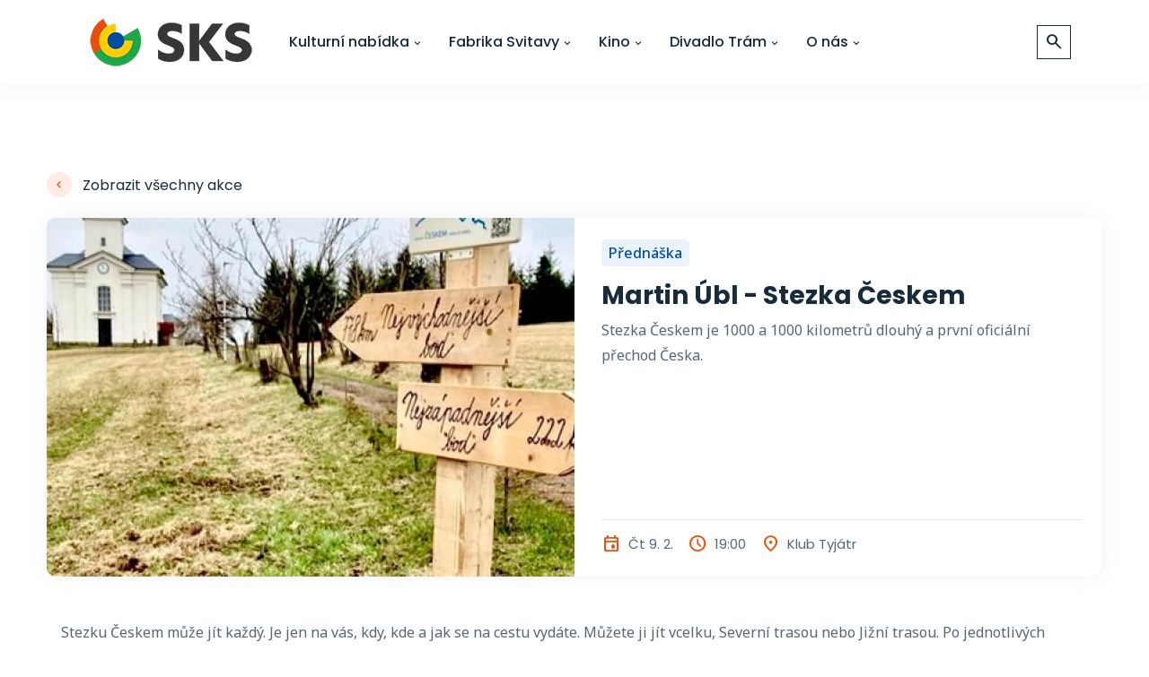

--- FILE ---
content_type: text/html; charset=utf-8
request_url: https://kultura-svitavy.cz/akce/martin-ubl-stezka-ceskem/40
body_size: 5336
content:
<!doctype html>
<html lang="cs" class="theme-light">
<head>
	<meta charset="utf-8">

	<meta name="viewport" content="width=device-width, initial-scale=1, shrink-to-fit=no">

	<meta name="description" content="Stezka Českem je 1000 a 1000 kilometrů dlouhý a první oficiální přechod Česka.">
	<meta name="author" content="Daniel Zezula, Lukáš Prudil">

	<link rel="manifest" href="/manifest.json" />
	<meta name="theme-color" content="#e85110"/>
	<link rel="apple-touch-icon" href="/assets/images/icons/icon-192x192.png">

	<link rel="stylesheet" href="https://cdn.jsdelivr.net/gh/lipis/flag-icons@6.6.6/css/flag-icons.min.css"/>
	<link rel="stylesheet" href="https://fonts.googleapis.com/css2?family=Material+Symbols+Outlined:opsz,wght,FILL,GRAD@20..48,100..700,0..1,-50..200" />
	<link rel="stylesheet" href="https://cdnjs.cloudflare.com/ajax/libs/tiny-slider/2.9.4/tiny-slider.css">
	<link rel="icon" type="image/png" href="/assets/images/favicon.png">

	<link rel="stylesheet" href="/dist/libs.0-10.min.css">

	<link rel="stylesheet" href="/dist/style.0-10.min.css">

	<title>					Martin Úbl - Stezka Českem
 | Středisko kulturních služeb</title>
</head>
<body>

	<script async src="https://www.googletagmanager.com/gtag/js?id=G-LZGWZH7K9Z" nonce="/gKyBSBxP6rmUQ0EQHmPkw=="></script>
	<script nonce="/gKyBSBxP6rmUQ0EQHmPkw==">
		window.dataLayer = window.dataLayer || [];
		function gtag(){ dataLayer.push(arguments); }
		gtag('js', new Date());
		gtag('config', 'G-LZGWZH7K9Z');
	</script>

<div class="page-container">
	<div class="content-wrap">
		<!-- Start Navbar Area -->
		<div class="navbar-area is-sticky">
			<div class="main-responsive-nav">
				<div class="container">
					<div class="main-responsive-menu">
						<div class="logo">
							<a href="/" id="header-logo">
								<img src="/assets/images/logo.png" class="black-logo" alt="image">
							</a>
						</div>
					</div>
				</div>
			</div>

			<div class="main-navbar">
				<div class="container">
					<nav class="navbar navbar-expand-md navbar-light">
						<a href="/" class="navbar-brand">
							<img src="/assets/images/logo.png" class="black-logo" alt="image">
						</a>

						<div class="collapse navbar-collapse mean-menu" id="navbarSupportedContent">
							<ul class="navbar-nav m-auto">
								<li class="nav-item">
									<div class="nav-link">
										Kulturní nabídka
										<i class="bx bx-chevron-down"></i>
									</div>

									<ul class="dropdown-menu">
										<li class="nav-item">
											<a href="/novinky" class="nav-link">Novinky</a>
										</li>

										<li class="nav-item not-responsive">
											<a href="/akce" class="nav-link">
												Akce
												<i class='bx bx-chevron-right'></i>
											</a>

											<ul class="dropdown-menu">
												<li class="nav-item">
													<a href="/akce/koncerty" class="nav-link">Koncerty</a>
												</li>

												<li class="nav-item">
													<a href="/akce/divadla" class="nav-link">Divadla</a>
												</li>

												<li class="nav-item">
													<a href="/akce/prednasky" class="nav-link">Přednášky</a>
												</li>

												<li class="nav-item">
													<a href="/akce/zabavne-porady" class="nav-link">Zábavné pořady</a>
												</li>

											</ul>
										</li>

										<li class="nav-item only-responsive">
											<a href="/akce" class="nav-link">Akce</a>
										</li>

										<li class="nav-item">
											<a href="/prehlidky" class="nav-link">Přehlídky</a>
										</li>

										<li class="nav-item">
											<a href="/vystavy" class="nav-link">Výstavy</a>
										</li>

										<li class="nav-item">
											<a href="/kurzy" class="nav-link">Kurzy</a>
										</li>

										<li class="nav-item">
											<div class="nav-link second">
												Pro školy
												<i class='bx bx-chevron-right'></i>
											</div>

											<ul class="dropdown-menu">
												<li class="nav-item">
													<a href="https://kulturasvitavy.ecomailapp.cz/campaigns/render/183/d6f22330355c2cdf93a5a0c56a23ed14" target="_blank" class="nav-link">Školní představení</a>
												</li>

												<li class="nav-item">
													<a href="https://kulturasvitavy.ecomailapp.cz/campaigns/render/182/3f6bd309506c4cdb37cc1f15372c70a4" target="_blank" class="nav-link">Kino pro školy</a>
												</li>
											</ul>
										</li>

										<li class="nav-item">
											<a href="https://eu.zonerama.com/Strediskokulturnichsluzeb/216860" target="_blank"
											class="nav-link">Fotogalerie</a>
										</li>
									</ul>
								</li>

								<li class="nav-item">
									<div class="nav-link">
										Fabrika Svitavy
										<i class="bx bx-chevron-down"></i>
									</div>

									<ul class="dropdown-menu">
										<li class="nav-item">
											<a href="/fabrika-svitavy" class="nav-link">Informace</a>
										</li>

										<li class="nav-item">
											<a href="/fabrika-svitavy/pro-poradatele" class="nav-link">Pro pořadatele</a>
										</li>

										<!--li class="nav-item">
											<a n:href="Page:fabrikaHistorie" class="nav-link">Historie Fabriky</a>
										</li-->
									</ul>
								</li>

								<li class="nav-item">
									<div class="nav-link">
										Kino
										<i class="bx bx-chevron-down"></i>
									</div>

									<ul class="dropdown-menu">
										<li class="nav-item not-responsive">
											<a href="/kino/program" class="nav-link">
												Kino Vesmír
												<i class='bx bx-chevron-right'></i>
											</a>

											<ul class="dropdown-menu">
												<li class="nav-item">
													<a href="/kino/program" class="nav-link">Program</a>
												</li>

												<li class="nav-item">
													<a href="/kino/filmy" class="nav-link">Nabídka filmů</a>
												</li>

												<li class="nav-item">
													<a href="/kino/archiv" class="nav-link">Archiv</a>
												</li>

												<li class="nav-item">
													<a href="https://www.kulturavemeste.cz/pdfjs/viewer.html?file=https://www.kulturavemeste.cz/programy/pardubicky-kraj/svitavy/MK-Svitavy.pdf"
													   class="nav-link"
													   target="_blank"
													>
														Plakát
													</a>
												</li>
											</ul>
										</li>

										<li class="nav-item only-responsive">
											<a href="/kino/program" class="nav-link">Program kina</a>
										</li>

										<!--li class="nav-item">
											<a n:href="CinemaList: place => 7" class="nav-link">Letní kino</a>
										</li-->

										<li class="nav-item">
											<a href="/kino-vesmir" class="nav-link">Informace</a>
										</li>

										<li class="nav-item only-responsive">
											<a href="https://www.kulturavemeste.cz/pdfjs/viewer.html?file=https://www.kulturavemeste.cz/programy/pardubicky-kraj/svitavy/MK-Svitavy.pdf"
												class="nav-link"
												target="_blank"
											>
												Plakát
											</a>
										</li>
									</ul>
								</li>

								<li class="nav-item">
									<div class="nav-link">
										Divadlo Trám
										<i class="bx bx-chevron-down"></i>
									</div>

									<ul class="dropdown-menu">
										<li class="nav-item">
											<a href="/dramaticka-skolicka" class="nav-link">Dramatická školička</a>
										</li>

										<li class="nav-item">
											<a href="/divadlo-tram" class="nav-link">Informace</a>
										</li>
									</ul>
								</li>

								<li class="nav-item">
									<div class="nav-link">
										O nás
										<i class="bx bx-chevron-down"></i>
									</div>

									<ul class="dropdown-menu">
										<li class="nav-item">
											<a href="/projekty" class="nav-link">Projekty</a>
											<a href="/kontakty" class="nav-link">Kontakty</a>
										</li>
									</ul>
								</li>
							</ul>

							<div class="navbar-search d-flex justify-content-center">
									<div class="area " id="global-search-area">
										<input
											type="text"
											class="text-area"
											placeholder="Hledat divadlo, koncert, kino..."
											id="global-search-input"
										>
										<div class="search-btn" id="global-search-btn">
											<i class="material-symbols-outlined">search</i> 
 
										</div>
										<div class="suggestion-box" id="global-search-suggestions">
											<div class="list scrollbar">

												<div class="suggestion-item tip" id="suggested-tip" style="display: none">
													<a href="">
														<i class="material-symbols-outlined">lightbulb</i>
														Nehledáte&nbsp;<em>program kina</em>?
													</a>
												</div>
												<div id="global-search-suggestion-list">
													<div class="suggestion-item">
														<a href="/akce/ludovico-einaudi-music/2124">
															<strong>Koncert: </strong>
															Ludovico Einaudi Music 
															<span> 14. 1. 2026 19:00</span>
														</a>
													</div>
													<div class="suggestion-item">
														<a href="/akce/koncert-moniky-absolonove/1756">
															<strong>Koncert: </strong>
															 Monika Absolonová: Novoroční bez řečí
															<span> 15. 1. 2026 19:00</span>
														</a>
													</div>
													<div class="suggestion-item">
														<a href="/akce/norsko-krasa-za-polarnim-kruhem/2017">
															<strong>Přednáška: </strong>
															Norsko – krása za polárním kruhem
															<span> 19. 1. 2026 18:00</span>
														</a>
													</div>
													<div class="suggestion-item">
														<a href="/akce/screamers-maturitak/2011">
															<strong>Zábavný pořad: </strong>
															SCREAMERS: Maturiťák!
															<span> 20. 1. 2026 19:00</span>
														</a>
													</div>
												</div>
											</div>
											<div class="powered-by"> 
												<i>powered by</i>
												<a href="https://www.algolia.com/" target="_blank">
													<img src="/assets/images/algolia_logo.svg"
														style="height: 12px;margin-left: 0.5em;"/>
												</a>
											</div>
										</div>
									</div>

							</div>
							<!--div class="others-options d-flex align-items-center">
								<div class="option-item">
									<a n:href="EventList:default"
									class="default-btn tickets-btn"><i class="material-symbols-outlined">confirmation_number</i>Vstupenky online<span></span></a>
								</div>
							</div-->
						</div>
					</nav>
				</div>
			</div>

		</div>
		<!-- End Navbar Area -->



<div class="event-details-area ptb-100">
	<div class="container mw-1200">
		<div class="event-detail-back col-lg-12 col-md-12 pb-4">
			<span><a href="/akce" class="back-all-event"><i class='bx bx-chevron-left'></i> Zobrazit všechny akce</a></span>
		</div>

		<div class="event-header">
			<div class="left">
				<div class="event-detail-image h-100 d-flex flex-column justify-content-center position-relative">
	<picture class="img-fit">
		<source srcset="https://cdn.kultura-svitavy.cz/event/main/800x400/2e963b5f479d4545852814466.webp" type="image/webp">
		<img src="https://cdn.kultura-svitavy.cz/event/main/800x400/2e963b5f479d4545852814466.jpg" alt="image">
	</picture>
				</div>
			</div>

			<div class="right">
				<div class="event-detail-info h-100 d-flex flex-column">

					<div class="d-flex align-items-center mb-3">
						<a href="/akce/prednasky" class="event-tag-main active me-2">
							Přednáška
						</a>


					</div>

					<h3>Martin Úbl - Stezka Českem</h3>

					<div class="short-description">
						<p>Stezka Českem je 1000 a 1000 kilometrů dlouhý a první oficiální přechod Česka.</p>
					</div>

					<div class="d-flex align-items-center mb-2">
					</div>

					<div class="bottom-info d-flex align-items-stretch">
						<div class="event-time-place d-flex flex-grow-1 flex-row flex-wrap align-items-center">
							<span class="me-3"><i class="material-symbols-outlined">event</i> Čt 9. 2.</span>
							<span class="me-3"><i class="material-symbols-outlined">schedule</i> 19:00</span>
							<span><i class="material-symbols-outlined">location_on</i> Klub Tyjátr</span>
						</div>

							<div class="event-time-place d-flex flex-row flex-wrap justify-content-end align-items-center">
							</div>
					</div>
				</div>
			</div>
		</div>

		<div class="event-full-desc mt-5 mx-3">
			<p>Stezku Českem může jít každý. Je jen na vás, kdy, kde a jak se na cestu vydáte. Můžete ji jít vcelku, Severní trasou nebo Jižní trasou. Po jednotlivých úsecích. Rozdělit si ji na víkendy. Ze západu na východ nebo naopak. Po chatách nebo se stanem. Pomalu, rychle, nebo třeba běžet. Jít může každý!</p><p>Stezka Českem (dříve Cesta Českem) je nekomerční projekt party nadšenců, kteří se spojili s Klubem českých turistů a společně vám nabízí možnost vyrazit na krásnou a zajímavou cestu přes celou naši republiku.</p><p>Předprodej vstupenek v síti SMS Ticket a v recepci KC Fabrika (Wolkerova alej 92/18)</p><p>Pro držitele Senior pasu platí 10% sleva na vstupném. Tuto slevu mohou uplatnit při nákupu vstupenky v recepci KC Fabrika. <span style="color:rgb(77,81,86);">Při uplatnění </span><span style="color:rgb(95,99,104);">slevy</span><span style="color:rgb(77,81,86);"> se musí </span><span style="color:rgb(95,99,104);">držitel</span><span style="color:rgb(77,81,86);"> prokázat kartou </span><span style="color:rgb(95,99,104);">Senior pas</span><span style="color:rgb(77,81,86);">.</span></p>

		</div>

	<div class="prc-table">
			<div class="d-flex align-items-center">
				<div class="prc-amount mso-text">
					<span class="d-flex align-items-center">
						<i class="material-symbols-outlined">toll</i>
							150 Kč
												</span>
				</div>
				<div class="line"></div>
				<div class="prc-desc">
					v předprodeji
				</div>
			</div>

		<div class="d-flex align-items-center">
			<div class="prc-amount mso-text">
				<span class="text-nowrap d-flex align-items-center">
					<i class="material-symbols-outlined">toll</i>
					200 Kč
				</span>
			</div>
				<div class="line"></div>
				<div class="prc-desc">
					na místě
				</div>
		</div>

			<div class="prc-addition mt-2">
				<p>Vstupenky zakoupíte <a href="https://www.smsticket.cz/nakup/krok-1-vyber/" target="_blank">v síti smsticket</a> a na recepci Fabriky</p>
			</div>
	</div>

		<div class="event-details mx-3">
				<div class="event-info-links">
		<div class="atcb" style="display:none;">
			{
				"name": "Martin Úbl - Stezka Českem",
				"timeZone":"Europe/Prague",
				"startDate": "2023-02-09",
				"startTime": "19:00",
				"endDate": "2023-02-09",
				"endTime": "21:00",
				"description":"Stezka Českem je 1000 a 1000 kilometrů dlouhý a první oficiální přechod Česka.",
				"location":"Purkyňova 250, 568 02 Svitavy",
				"label": "Přidat do kalendáře",
				"options": [
					"Google"
				]
			}
		</div>
	</div>
 
		</div>

	</div>
</div>

	<div class="modal fade" id="ticket-portal" tabindex="-1" aria-labelledby="smsticketLabel" aria-hidden="true">
		<div class="modal-dialog modal-dialog-centered modal-xl modal-dialog-scrollable" style="max-width: 955px">
			<div class="modal-content">
				<div class="modal-header">
					<h5 class="modal-title" id="smsticketlLabel">Online vstupenky</h5>
					<button type="button" class="btn-close" data-bs-dismiss="modal" aria-label="Zavřít"></button>
				</div>
				<div class="modal-body" style="text-align: center" id="ticket-portal-body">

				</div>
			</div>
		</div>
	</div>

		<!-- Start Footer Area -->
		<footer class="footer-area pt-100 pb-75">
			<div class="container">
				<div class="row justify-content-center">
					<div class="col-lg-3 col-sm-6">
						<div class="single-footer-widget d-flex justify-content-center">
							<div class="widget-logo">
								<a href="/">
									<img src="/assets/images/logo-full.png" class="black-logo" alt="image">
								</a>
							</div>
						</div>
					</div>

					<div class="col-lg-3 col-sm-6">
						<div class="single-footer-widget">
							<h3>O nás</h3>

								<ul class="footer-links-list">
									<li><a href="/ke-stazeni">Ke stažení</a></li>
									<!--li><a href="#" target="_blank">Ceník</a></li-->
									<li><a href="/doporucene-odkazy">Doporučené odkazy</a></li>
									<li><a href="/archiv-poradu">Archiv pořadů</a></li>
									<li><a href="/ke-stazeni">Rodinné a Senior pasy</a></li>
								</ul>
							</div>
						</div>

					<div class="col-lg-3 col-sm-6">
						<div class="single-footer-widget">
							<h3>Sledujte nás</h3>

							<ul class="footer-links-list">
								<li><a href="https://www.facebook.com/StrediskoKulturnichSluzebMestaSvitavy" target="_blank">Facebook</a></li>
								<li><a href="https://www.instagram.com/stredisko_kulturnich_sluzeb/" target="_blank">Instagram</a></li>
								<li><a href="https://www.youtube.com/@strediskokulturnichsluzeb" target="_blank">YouTube</a></li>
								<li><a href="https://eu.zonerama.com/Strediskokulturnichsluzeb/216860" target="_blank">Fotogalerie Zonerama</a></li>
							</ul>
						</div>
					</div>

					<div class="col-lg-3 col-sm-6">
						<div class="single-footer-widget">
							<h3>Kontakt</h3>

							<ul class="widget-info">
								<li>
									<i class='bx bxs-map'></i>
									Wolkerova alej 92/18, 568 02 Svitavy
								</li>

								<li>
									<i class='bx bxs-building-house'></i>
									IČ: 13584456 | DIČ: CZ13584456
								</li>

								<li>
									<i class='bx bxs-phone'></i>
									<a href="tel:+420461535220">+420 461 535 220</a>
								</li>

								<li>
									<i class='bx bx-envelope-open'></i>
									<a href="mailto:recepce@kultura-svitavy.cz">recepce@kultura-svitavy.cz</a>
								</li>
							</ul>

							<ul class="widget-social">
								<li>
									<a href="https://www.facebook.com/StrediskoKulturnichSluzebMestaSvitavy" target="_blank">
										<i class='bx bxl-facebook'></i>
									</a>
								</li>
								<li>
									<a href="https://www.instagram.com/stredisko_kulturnich_sluzeb/" target="_blank">
										<i class='bx bxl-instagram-alt'></i>
									</a>
								</li>
								<li>
									<a href="https://www.youtube.com/@strediskokulturnichsluzeb" target="_blank">
										<i class='bx bxl-youtube'></i>
									</a>
								</li>
							</ul>
						</div>
					</div>
				</div>
			</div>
		</footer>
		<!-- End Footer Area -->

		<!-- Start Copyright Area -->
		<div class="copyright-area">
			<div class="container">
				<div class="copyright-area-content">
					<div class="row align-items-center">
						<div class="col-lg-6 col-md-6">
							<p>
								© 2026
								Středisko kulturních služeb města Svitavy. Všechna práva vyhrazena.
							</p>
						</div>

						<div class="col-lg-6 col-md-6">
							<ul>
								<li>
									<a href="/cookies">Zásady cookies</a>
								</li>
							</ul>
						</div>
					</div>
				</div>
			</div>
		</div>
		<!-- End Copyright Area -->

		<div class="go-top">
			<i class='bx bx-chevron-up'></i>
		</div>

	</div>
</div>

<script src="/dist/main.0-10.js" nonce="/gKyBSBxP6rmUQ0EQHmPkw=="></script>

	<script type="application/ld+json" nonce="/gKyBSBxP6rmUQ0EQHmPkw==">
		{
			"@context": "https://schema.org",
			"@type": "Event",
			"name": "Martin Úbl - Stezka Českem",
			"startDate": "2023-02-09T19:00:01+01:00",
			"endDate": "2023-02-09T21:00:01+01:00",
			"eventAttendanceMode": "https://schema.org/OfflineEventAttendanceMode",
			"eventStatus": "https://schema.org/EventScheduled",
			"location": {
				"@type": "Place",
				"name": "Klub Tyjátr",
				"address": {
					"@type": "PostalAddress",
					"name": "Purkyňova 250, 568 02 Svitavy"
				}
			},
			"image": [
				"https://cdn.kultura-svitavy.cz" + "/event/main/400x200/2e963b5f479d4545852814466.webp",
				"https://cdn.kultura-svitavy.cz" + "/event/main/1920x960/2e963b5f479d4545852814466.webp"
			],
			"description": "Stezka Českem je 1000 a 1000 kilometrů dlouhý a první oficiální přechod Česka.",
			"offers": {
				"@type": "Offer",
				"url": "/akce/martin-ubl-stezka-ceskem/40",
				"price": 200,
				"priceCurrency": "CZK",
				"availability": "https://schema.org/InStock",
				"validFrom": "2023-01-04T22:48:01+01:00"
			},
			/*"performer": {
				"@type": "PerformingGroup",
				"name": "Kira and Morrison"
			},*/
			"organizer": {
				"@type": "Organization",
				"name": "SKS Svitavy",
				"url": "https://kultura-svitavy.cz"
			}
		}
	</script>
</body>
</html>
